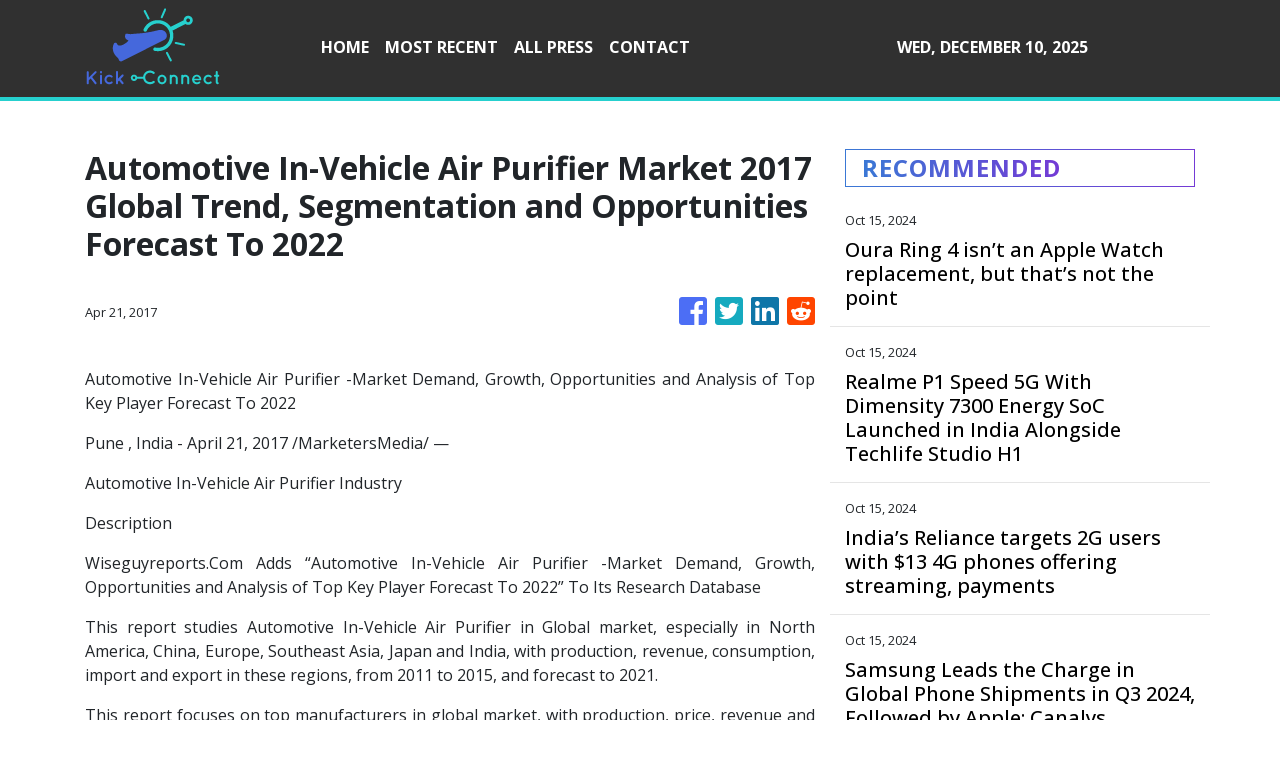

--- FILE ---
content_type: text/plain
request_url: https://www.google-analytics.com/j/collect?v=1&_v=j102&a=1647824045&t=pageview&_s=1&dl=https%3A%2F%2Fkickconnect.org%2Fnews%2Fautomotive-in-vehicle-air-purifier-market-2017-global-trend-segmentation-and-opportunities-forecast-to-2022%2F11383&ul=en-us%40posix&dt=Kick%20Connect&sr=1280x720&vp=1280x720&_u=IEBAAEABAAAAACAAI~&jid=25232002&gjid=512638458&cid=531158301.1765393104&tid=UA-97456795-41&_gid=727270609.1765393104&_r=1&_slc=1&z=231230484
body_size: -450
content:
2,cG-XES7TNJPRP